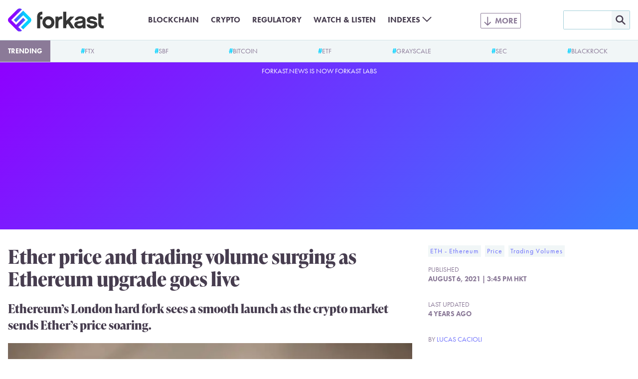

--- FILE ---
content_type: text/html; charset=utf-8
request_url: https://www.google.com/recaptcha/api2/aframe
body_size: 268
content:
<!DOCTYPE HTML><html><head><meta http-equiv="content-type" content="text/html; charset=UTF-8"></head><body><script nonce="bjFMp8HFnJaKt7Z9z2IthA">/** Anti-fraud and anti-abuse applications only. See google.com/recaptcha */ try{var clients={'sodar':'https://pagead2.googlesyndication.com/pagead/sodar?'};window.addEventListener("message",function(a){try{if(a.source===window.parent){var b=JSON.parse(a.data);var c=clients[b['id']];if(c){var d=document.createElement('img');d.src=c+b['params']+'&rc='+(localStorage.getItem("rc::a")?sessionStorage.getItem("rc::b"):"");window.document.body.appendChild(d);sessionStorage.setItem("rc::e",parseInt(sessionStorage.getItem("rc::e")||0)+1);localStorage.setItem("rc::h",'1768395526321');}}}catch(b){}});window.parent.postMessage("_grecaptcha_ready", "*");}catch(b){}</script></body></html>

--- FILE ---
content_type: application/x-javascript
request_url: https://forkast.news/wp-content/themes/forkast/build/front.js?ver=1a332d245227ceb520d3
body_size: 859
content:
!function(){var e={122:function(){class e extends HTMLElement{connectedCallback(){this.videoId=this.getAttribute("videoid");let t=this.querySelector(".lty-playbtn");if(this.playLabel=t&&t.textContent.trim()||this.getAttribute("playlabel")||"Play",this.style.backgroundImage||(this.style.backgroundImage=`url("https://i.ytimg.com/vi/${this.videoId}/hqdefault.jpg")`),t||(t=document.createElement("button"),t.type="button",t.classList.add("lty-playbtn"),this.append(t)),!t.textContent){const e=document.createElement("span");e.className="lyt-visually-hidden",e.textContent=this.playLabel,t.append(e)}this.addEventListener("pointerover",e.warmConnections,{once:!0}),this.addEventListener("click",this.addIframe)}static addPrefetch(e,t,n){const o=document.createElement("link");o.rel=e,o.href=t,n&&(o.as=n),document.head.append(o)}static warmConnections(){e.preconnected||(e.addPrefetch("preconnect","https://www.youtube-nocookie.com"),e.addPrefetch("preconnect","https://www.google.com"),e.addPrefetch("preconnect","https://googleads.g.doubleclick.net"),e.addPrefetch("preconnect","https://static.doubleclick.net"),e.preconnected=!0)}addIframe(e){if(this.classList.contains("lyt-activated"))return;e.preventDefault(),this.classList.add("lyt-activated");const t=new URLSearchParams(this.getAttribute("params")||[]);t.append("autoplay","1");const n=document.createElement("iframe");n.width=560,n.height=315,n.title=this.playLabel,n.allow="accelerometer; autoplay; encrypted-media; gyroscope; picture-in-picture",n.allowFullscreen=!0,n.src=`https://www.youtube-nocookie.com/embed/${encodeURIComponent(this.videoId)}?${t.toString()}`,this.append(n),n.focus()}}customElements.define("lite-youtube",e)}},t={};function n(o){var c=t[o];if(void 0!==c)return c.exports;var i=t[o]={exports:{}};return e[o](i,i.exports,n),i.exports}n.n=function(e){var t=e&&e.__esModule?function(){return e.default}:function(){return e};return n.d(t,{a:t}),t},n.d=function(e,t){for(var o in t)n.o(t,o)&&!n.o(e,o)&&Object.defineProperty(e,o,{enumerable:!0,get:t[o]})},n.o=function(e,t){return Object.prototype.hasOwnProperty.call(e,t)},function(){"use strict";n(122),document.addEventListener("DOMContentLoaded",(e=>{let t=document.querySelectorAll(".site-header__menu-extended > .menu > .menu-item");t&&[].forEach.call(t,(e=>e.querySelector(".menu-item-link").addEventListener("click",(t=>{t.preventDefault(),e.querySelector(".sub-menu").classList.toggle("sub-menu--mobile-show")}))));let n=document.querySelectorAll(".site-header__menu-basic .menu-item-has-children");n&&[].forEach.call(n,(e=>e.querySelector(".menu-item-link").addEventListener("click",(t=>{t.preventDefault(),e.querySelector(".sub-menu").classList.toggle("sub-menu--mobile-show")}))));const o=document.getElementsByClassName("archive-pagination__list");for(let e of o){if(!e.children)continue;let t='<select class="archive-pagination__select" onChange="window.document.location.href=this.options[this.selectedIndex].value;">';for(let n of e.children){if(!n.children)continue;let e=n.children[0];"a"==e.tagName.toLowerCase()?t+=`<option value="${e.href}">${e.innerText}</option>`:"span"==e.tagName.toLowerCase()&&(t+=`<option selected>${e.innerText}</option>`),t+="</option>"}t+="</select>";let n=document.createElement("select");e.replaceWith(n),n.outerHTML=t}}));let e=0,t=document.getElementById("site-header"),o=document.getElementById("menu-toggle-input");t&&document.addEventListener("scroll",(n=>{if("sticky"==window.getComputedStyle(t).position){var c=window.pageYOffset||document.documentElement.scrollTop;c>80&&c>e?(t.classList.add("site-header--hide"),o&&(o.checked=!1)):t.classList.remove("site-header--hide"),e=c<=0?0:c}}),!1)}()}();

--- FILE ---
content_type: image/svg+xml
request_url: https://forkast.news/wp-content/themes/forkast/img/social/roundel/whatsapp.svg
body_size: 407
content:
<svg xmlns="http://www.w3.org/2000/svg" xmlns:xlink="http://www.w3.org/1999/xlink" width="30" height="30" viewBox="0 0 30 30" fill="none">
	<title>WhatsApp icon</title>
	<defs>
		<symbol id="icon" viewBox="0 0 30 30">
			<path fill-rule="evenodd" d="M30 15c0 8.2843-6.7157 15-15 15S0 23.2843 0 15 6.7157 0 15 0s15 6.7157 15 15zm-14.5092 8.3454h.0037c4.9177-.0021 8.9174-4.0027 8.9194-8.9194.0009-2.3833-.926-4.6242-2.61-6.31-1.684-1.686-3.9234-2.615-6.3095-2.616-4.9163 0-8.9176 4.001-8.9196 8.9189-.0006 1.5721.41 3.1065 1.1907 4.4592L6.5 23.5l4.7283-1.2403a8.9127 8.9127 0 004.2624 1.0857z" clip-rule="evenodd"/>
			<path fill-rule="evenodd" d="M11.7184 20.8057l-.2707-.1607-2.8058.736.7489-2.7357-.1763-.2805c-.742-1.1803-1.134-2.5445-1.1334-3.9453.0016-4.0875 3.3273-7.413 7.4166-7.413 1.9801.0008 3.8415.7729 5.2412 2.1742 1.3996 1.4013 2.17 3.2639 2.1693 5.2448-.0017 4.0878-3.3274 7.4135-7.4135 7.4135h-.003c-1.3303-.0005-2.635-.3579-3.7733-1.0333zm7.9648-4.4593c.1554.0751.2604.1258.3052.2006.0557.093.0557.5392-.1299 1.0599-.1858.5205-1.0762.9957-1.5044 1.0596-.3839.0574-.8698.0814-1.4037-.0883-.3237-.1027-.7388-.2398-1.2705-.4694-2.0894-.9022-3.5013-2.9272-3.7682-3.31a2.8658 2.8658 0 00-.0391-.0553l-.0018-.0024c-.1179-.1573-.9082-1.2117-.9082-2.303 0-1.0266.5043-1.5647.7364-1.8124.0159-.017.0305-.0326.0436-.0469.2043-.2231.4458-.2789.5943-.2789.1486 0 .2973.0014.4272.0079.016.0008.0327.0007.0499.0006.1299-.0007.2918-.0017.4515.382.0615.1476.1514.3665.2462.5974.1918.4669.4037.9828.441 1.0574.0557.1116.0928.2417.0186.3905a7.1292 7.1292 0 00-.0314.0635c-.0558.1139-.0968.1977-.1915.3082-.0372.0435-.0757.0904-.1142.1373-.0767.0933-.1534.1867-.2201.2532-.1116.1111-.2277.2317-.0977.4548.13.2232.5773.953 1.2398 1.5439.7122.6353 1.3312.9038 1.645 1.0399.0612.0266.1109.0481.1473.0663.2227.1116.3528.0929.4828-.0558s.5571-.6508.7057-.8738c.1485-.2231.2971-.1859.5014-.1116.2043.0745 1.3.6136 1.5229.7251.0435.0218.0842.0414.1219.0597z" clip-rule="evenodd"/>
		</symbol>
	</defs>
	<use xlink:href="#icon" />
</svg>
